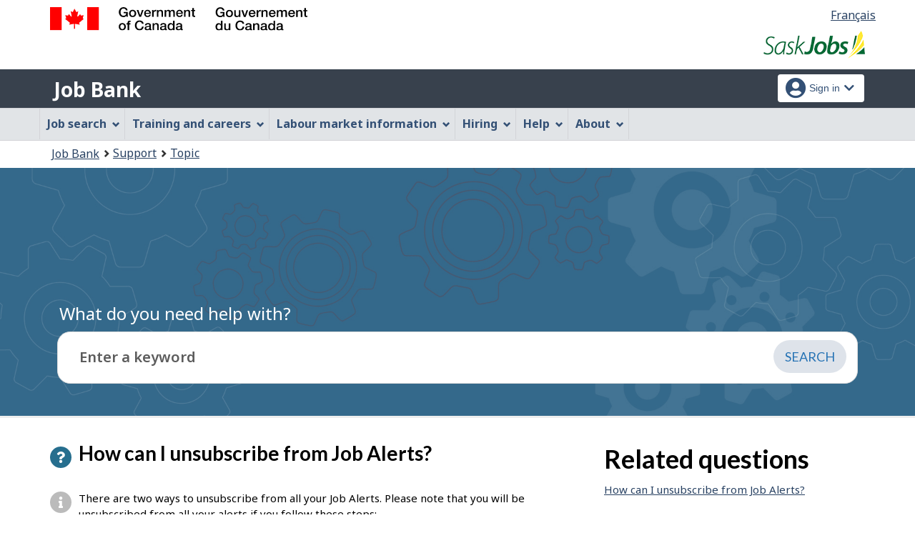

--- FILE ---
content_type: text/html;charset=UTF-8
request_url: https://sk.jobbank.gc.ca/support/question;jsessionid=6ACFC5734D5ABDD070859B6572942207.jobsearch75?qaid=22&tid=9
body_size: 13913
content:
<!DOCTYPE html>

<html class="no-js" lang="en" dir="ltr"><head id="j_id_4">
		<meta charset="utf-8" />

		<title>Question - Job Bank
		</title>
		<meta content="width=device-width,initial-scale=1" name="viewport" />
		
		<meta name="dcterms.language" content="eng" />
		<meta name="dcterms.creator" content="Employment and Social Development Canada" />
		<meta name="dcterms.service" content="ESDC-EDSC_JobBank-GuichetEmplois" />
		<meta name="dcterms.accessRights" content="2" /><meta name="dcterms.title" content="Question - Job Bank" />
			<meta property="og:title" content="Question - Job Bank" />
			<meta name="description" property="og:description" content="Default page description" />
		<meta property="og:url" content="http://sk.jobbank.gc.ca/support/question.xhtml" />
		<meta property="og:image" content="https://www.jobbank.gc.ca/themes-sat/assets/favicon-mobile.png" /><link type="text/css" rel="stylesheet" href="/jakarta.faces.resource/primeicons/primeicons.css.xhtml;jsessionid=C0DB8DBECAE2B66AADE62F5613C6D6AC.jobsearch75?ln=primefaces&amp;v=12.0.0" /><script type="text/javascript" src="/jakarta.faces.resource/jsf.js.xhtml;jsessionid=C0DB8DBECAE2B66AADE62F5613C6D6AC.jobsearch75?ln=jakarta.faces"></script><script type="text/javascript">if(window.PrimeFaces){PrimeFaces.settings.locale='en_CA';PrimeFaces.settings.viewId='/support/question.xhtml';PrimeFaces.settings.contextPath='';PrimeFaces.settings.cookiesSecure=false;}</script>
	
	
		<link href="/themes-sat/assets/favicon.ico" rel="icon" type="image/x-icon" />
		<link rel="stylesheet" href="/themes-sat/css/theme.min.css" />
		<link rel="stylesheet" href="/themes-sat/css/cdtsfixes.css" />
		<link rel="stylesheet" href="/themes-sat/css/apps.css" />
		
			
				<link href="/themes-jb/fontawesomepro/css/all.min.css" rel="stylesheet" />
				<link href="/themes-jb/fontawesomepro/css/v4-shims.min.css" rel="stylesheet" />
				<link rel="stylesheet" href="/themes-jb/js/css/jquery.timepicker.css" />
				<link rel="stylesheet" href="/themes-jb/css/theme-jb.css" />
				<link rel="stylesheet" href="/themes-jb/js/css/typeahead.css" />
			
			<noscript>
				<link rel="stylesheet" href="/themes-sat/css/noscript.min.css" />
				<link rel="stylesheet" href="/themes-sat/css/appsnoscript.css" />
			</noscript>
			
				<link rel="stylesheet" href="/themes-jb/css/project-jb-style.css" />
				<link rel="stylesheet" href="/themes-jb/css/project-style.css" />
				<link rel="stylesheet" href="/themes-jb/css/animate.css" />
				<link rel="stylesheet" href="/themes-jb/js/css/typeahead.css" /><!--[if lt IE 9]>
				<link rel="stylesheet" href="/themes-jb/css/project-style-ie8.css" /><![endif]-->
					<link rel="stylesheet" href="/invitation-manager/Overlay.css" />
			
			<script>
			//<![CDATA[
			dataLayer1 = [];

			(function(w,d,s,l,i){w[l]=w[l]||[];w[l].push({'gtm.start':
			new Date().getTime(),event:'gtm.js'});var f=d.getElementsByTagName(s)[0],
			j=d.createElement(s),dl=l!='dataLayer'?'&l='+l:'';j.async=true;j.src=
			'https://www.googletagmanager.com/gtm.js?id='+i+dl;f.parentNode.insertBefore(j,f);
			})(window,document,'script','dataLayer','GTM-W625MMN');
			//]]>
			</script>
				
				
				
				
				<script src="//assets.adobedtm.com/be5dfd287373/9b9cb7867b5b/launch-59d77766b86a.min.js"></script></head><body vocab="https://schema.org/" typeof="WebPage">
	
	<noscript><iframe src="https://www.googletagmanager.com/ns.html?id=GTM-W625MMN" height="0" width="0" style="display:none;visibility:hidden"></iframe></noscript>
	<nav aria-label="Skip Links">
		<ul id="wb-tphp">
			<li class="wb-slc"><a class="wb-sl" href="#wb-cont">Skip to main content</a></li>
			<li class="wb-slc visible-sm visible-md visible-lg"><a class="wb-sl" href="#wb-info">Skip to &quot;About this Web application&quot;</a></li>
		</ul>
	</nav>
		<header>
			<div id="wb-bnr" class="container">
				<div class="row">
						<section id="wb-lng" class="pull-right text-right">
							<h2 class="wb-inv">Language selection</h2>
							<ul class="list-inline mrgn-bttm-0">
								<li><a href="https://sk.guichetemplois.gc.ca/soutien/question?qaid=22&amp;tid=9" lang="fr">
									<span class="hidden-xs">Français</span>
									<abbr title="Français" class="visible-xs h3 mrgn-tp-sm mrgn-bttm-0 text-uppercase">fr</abbr>
								</a></li>
							</ul>
						</section>
					<div class="brand col-xs-9 col-sm-5 col-md-4" property="publisher" typeof="GovernmentOrganization">
						<img src="/themes-sat/assets/sig-blk-en.svg" alt="" property="logo" /><span class="wb-inv" property="name"> Government of Canada / <span lang="fr">Gouvernement du Canada</span></span>
						<meta property="areaServed" typeof="Country" content="Canada" />
						<link property="logo" href="/themes-sat/assets/wmms-blk.svg" />
					</div>

	<div class="brand prov-brand col-xs-7 col-sm-7 col-md-8"><a href="http://saskjobs.ca/" onclick="_gaq.push(['_trackEvent', 'ptBrandClick', 'JOBSEARCH', 'sk']); return true;" rel="external">
				<img class="img-responsive" alt="Saskjobs.ca" src="/fstream?provinceCode=sk&amp;lang=en&amp;key=ptbrand&amp;previewInd=false" /></a>
	</div>
					
					<section id="wb-srch" class="col-lg-offset-4 col-md-offset-4 col-sm-offset-2 col-xs-12 col-sm-5 col-md-4 visible-md visible-lg">
						<h2>Search</h2>
						<form action="#" method="post" name="cse-search-box" role="search" class="form-inline">
							<div class="form-group wb-srch-qry">
								<label for="wb-srch-q" class="wb-inv">Search website</label>
								<input id="wb-srch-q" class="wb-srch-q form-control" name="q" type="search" value="" size="34" maxlength="170" placeholder="Search" />
							</div>
							<div class="form-group submit">
								<button type="submit" id="wb-srch-sub" class="btn btn-primary btn-small" name="wb-srch-sub"><span class="glyphicon-search glyphicon"></span><span class="wb-inv">Search</span></button>
							</div>
						</form>
					</section>
				</div>
			</div>
			<div class="app-bar">
				<div class="container">
					<div class="row">
						<section class="col-xs-12 col-sm-7">
							<h2 class="wb-inv">Job Bank</h2>
									<a class="app-name" href="https://www.sk.jobbank.gc.ca/home">Job Bank</a>
						</section>
									<nav class="col-sm-5 hidden-xs hidden-print"><form id="j_id_22_4" name="j_id_22_4" method="post" action="/soutien/question;jsessionid=C0DB8DBECAE2B66AADE62F5613C6D6AC.jobsearch75" class="dept-nav" enctype="application/x-www-form-urlencoded">
											<h2 class="wb-inv">Account menu</h2>
											<ul class="app-list-account list-unstyled">
<li class="signon btn-group pull-right ">
		<button type="button" class="btn dropdown-toggle" data-toggle="dropdown" aria-haspopup="true" aria-expanded="false">
			<span class="title"><span class="in-icon fas fa-user-circle fa-lg" aria-hidden="true"></span> <span class="fullName">Sign in</span><span class="fa fa-chevron-down" aria-hidden="true"></span></span>
		</button>
	<ul class="dropdown-menu">
				<li><a href="https://www.sk.jobbank.gc.ca/login">Job seekers</a></li>
				<li><a href="https://sk-employer.jobbank.gc.ca/employer/dashboard">Employers</a></li>
	</ul>
</li>
											</ul><input type="hidden" name="j_id_22_4_SUBMIT" value="1" /><input type="hidden" name="jakarta.faces.ViewState" id="j_id__v_0:jakarta.faces.ViewState:1" value="stateless" autocomplete="off" /></form>
									</nav>
					</div>
				</div>
			</div>
			<div class="app-bar-mb container visible-xs-block hidden-print">
				<nav aria-labelledby="cdts-hiddenMenuAndSearch">
					<h2 class="wb-inv" id="cdts-hiddenMenuAndSearch">Menu and search</h2>
					<ul class="app-list-main list-unstyled">
						<li class="wb-mb-links" id="wb-glb-mn"><a href="#mb-pnl" aria-controls="mb-pnl" class="btn overlay-lnk" role="button">Menu</a><h2>Menu</h2></li>
						
					</ul>
					<div id="mb-pnl"></div>
					
				</nav>
						<nav aria-labelledby="cdts-accountMenu">
							<h2 class="wb-inv" id="cdts-accountMenu">Account menu</h2><form id="j_id_24_3" name="j_id_24_3" method="post" action="/soutien/question;jsessionid=C0DB8DBECAE2B66AADE62F5613C6D6AC.jobsearch75" class="dept-nav" enctype="application/x-www-form-urlencoded">
								<ul class="app-list-account list-unstyled">
<li class="signon btn-group pull-right ">
		<button type="button" class="btn dropdown-toggle" data-toggle="dropdown" aria-haspopup="true" aria-expanded="false">
			<span class="title"><span class="in-icon fas fa-user-circle fa-lg" aria-hidden="true"></span> <span class="fullName">Sign in</span><span class="fa fa-chevron-down" aria-hidden="true"></span></span>
		</button>
	<ul class="dropdown-menu">
				<li><a href="https://www.sk.jobbank.gc.ca/login">Job seekers</a></li>
				<li><a href="https://sk-employer.jobbank.gc.ca/employer/dashboard">Employers</a></li>
	</ul>
</li>
								</ul><input type="hidden" name="j_id_24_3_SUBMIT" value="1" /><input type="hidden" name="jakarta.faces.ViewState" id="j_id__v_0:jakarta.faces.ViewState:2" value="stateless" autocomplete="off" /></form>
						</nav>
			</div>
					<nav id="wb-sm" data-ajax-replace="/themes-sat/ajax/appmenu.xhtml?TF=false" data-trgt="mb-pnl" class="wb-menu visible-md visible-lg" typeof="SiteNavigationElement" aria-labelledby="appNavMenu">
						<div class="pnl-strt container nvbar">
							<h2 class="wb-inv" id="appNavMenu">Main navigation menu</h2>
							<div class="row">
								<ul class="list-inline menu cdts-background-initial" role="menubar">
									<li role="none"><a href="https://www.sk.jobbank.gc.ca/findajob" class="item">Job search</a></li>
									<li role="none"><a href="https://www.sk.jobbank.gc.ca/career-planning" class="item">Training and careers</a></li>
									<li role="none"><a href="https://www.sk.jobbank.gc.ca/trend-analysis" class="item">Labour market information</a></li>
									<li role="none"><a href="https://www.sk.jobbank.gc.ca/employers" class="item">Hiring</a></li>
									<li role="none"><a href="https://www.sk.jobbank.gc.ca/aboutus" class="item">Help</a></li>
									<li role="none"><a href="/helpsupport" class="item">About</a></li>
								</ul>
							</div>
						</div>
					</nav>
				<nav id="wb-bc" property="breadcrumb">
					<h2>You are here:</h2>
					<div class="container">
						<ol class="breadcrumb"><li><a href="https://www.sk.jobbank.gc.ca/" >Job Bank</a></li><li><a href="/helpsupport" >Support</a></li><li><a href="/support/topic" >Topic</a></li>
						</ol>
					</div>
				</nav>
		</header>
<div id="header-search">

</div>
				<div class="prm-flpr theme-min theme-dark theme-D-dark">
					<div class="container">
						<div class="row">
							<section class="hero-content-wrapper">
								<div class="hero-content-wrapper-inner">
									<div class="cover-container">
										<div class="inner cover">
		<div tabindex="0" property="name" id="wb-cont" class="topic-heading"><span class="directory">Support</span> What do you need help with?</div>
	
	<div class="search-bar-wrap search-input-content"><form id="supportSearch" name="supportSearch" method="post" action="/soutien/question;jsessionid=C0DB8DBECAE2B66AADE62F5613C6D6AC.jobsearch75" class="search-module" accept-charset="UTF-8" enctype="application/x-www-form-urlencoded">
			<label class="wb-inv" for="searchStringSupport">Enter a keyword
			</label>		
			<div class="input-wrapper input-single">
				<div class="input-group">
					<div id="questionTopic" class="col-md-12 ta-questionsanswers">
						<div class="input-field">
							<input name="searchstring" id="searchStringSupport" type="text" class="form-control input-lg" value="" placeholder="Enter a keyword" property="searchstring" maxlength="1000" />
							<input type="hidden" id="qaid" name="qaid" value="" />
							<input type="hidden" id="tid" name="tid" value="" />
							<input type="hidden" id="selectedQuestionText" name="selectedQuestionText" value="" disabled="disabled" />
							<input type="hidden" id="search-string" value="" name="search-string" />
							<span role="status" class="action-description-message wb-inv"></span>  
						</div>
					</div>
					<div class="input-group-btn clearfix"><input id="supportSearch:searchSubmit" name="supportSearch:searchSubmit" type="submit" value="Search" class="btn btn-primary btn-lg search-bar-btn" />
					</div>
				</div>
			</div><input type="hidden" name="supportSearch_SUBMIT" value="1" /><input type="hidden" name="jakarta.faces.ViewState" id="j_id__v_0:jakarta.faces.ViewState:3" value="stateless" autocomplete="off" /></form>
	</div>
	<div class="clearfix"></div>
										</div>
									</div>
								</div>
							</section>
						</div>
					</div>
				</div>
				<main role="main" property="mainContentOfPage" class="container">

				
				<div id="messageblock-content" tabindex="-1"><div id="messageblock" role="region" aria-live="polite"></div>
				</div>
				

				<div class="article-section">
					<div class="col-md-8">
						<div class="question">
							<h1 property="name" class="header">
								<span class="fa fa-question" aria-hidden="true"></span>How can I unsubscribe from Job Alerts?
							</h1>
						</div>
						<div class="answer" id="answerContent">
							<span class="fa fa-info" aria-hidden="true"></span><p>There are two ways to unsubscribe from all your Job Alerts. Please note that you will be unsubscribed from all your alerts if you follow these steps:</p>
<p> </p>
<p><strong>From your Job Alerts email</strong>:</p>
<ol>
<li>Click on the "Unsubscribe" button located at the bottom of the email.</li>
</ol>
<p> </p>
<p><strong>From your dashboard:</strong></p>
<ol>
<ol>
<li>Go to <a href="https://www.jobbank.gc.ca/login" target="_blank">Job Bank for Job Seekers</a>.</li>
<li>Enter the email address you used to subscribe to Job Alerts, and click on "Next".</li>
<li>Enter your password or the confirmation code sent to your email address, and click on "Sign in".</li>
<li>Click on the "Job Alerts" tab above the search bar.</li>
<li>Click on the button "Deactivate all" located at the bottom left of the page under "Cancel your subscription".</li>
</ol>
</ol>
<p> </p>
						</div>

						<div class="interact"><form id="answer-feedback" name="answer-feedback" method="post" action="/soutien/question;jsessionid=C0DB8DBECAE2B66AADE62F5613C6D6AC.jobsearch75" enctype="application/x-www-form-urlencoded">
								<div class="helpful col-md-8">
									<div id="clientFeedback" class="helpful">
										<p>Was this answer helpful?<a href="#" onclick="jsf.util.chain(this, event,'jsf.ajax.request(this,event,{onevent:function(data){if (data.status===\'success\'){setClientFeedbackAsCompleted();}},\'jakarta.faces.behavior.event\':\'click\'})'); return false;" id="answer-feedback:j_id_2y_2_e" name="answer-feedback:j_id_2y_2_e" class="hidden-print btn btn-link btn-xs btn-rem-command">
												<span class="fa fa-thumbs-up" aria-hidden="true"></span> Yes</a><a href="#" onclick="jsf.util.chain(this, event,'jsf.ajax.request(this,event,{onevent:function(data){if (data.status===\'success\'){displayFeedbackModal();}},\'jakarta.faces.behavior.event\':\'click\'})'); return false;" id="answer-feedback:j_id_2y_2_h" name="answer-feedback:j_id_2y_2_h" class="hidden-print btn btn-link btn-xs btn-rem-command">
												<span class="fa fa-thumbs-down" aria-hidden="true"></span> No</a>
										</p>
									</div>
									<div id="clientFeedbackCompleted" class="helpful col-md-12 hide" aria-live="assertive">
											<p class="thank-you-note well well-sm text-center">Thank you for your feedback.
											</p>
									</div>
	
								</div>

								<section id="answer-feedback-popup-modal" class="mfp-hide modal-dialog modal-content overlay-def">
									<header class="modal-header">
										<h2 class="modal-title">Please share your feedback.
										</h2>
									</header>
									<div class="modal-body">
										<div class="col-md-12 mrgn-bttm-md">

											<fieldset data-role="controlgroup" class="list-group">
												<legend class="required">Select one of the following options.</legend><label class="faqFeedbackReasonRadio" for="answer-feedback:faqFeedbackReasonRadio"><span id="answer-feedback:error-faqFeedbackReasonRadio"></span></label><div class="selectRadioOne" id="answer-feedback:faqFeedbackReasonRadio">		<div class="radio"><input id="answer-feedback:faqFeedbackReasonRadio:0" type="radio" name="answer-feedback:faqFeedbackReasonRadio" value="13" /><label for="answer-feedback:faqFeedbackReasonRadio:0"> I do not understand the answer</label></div>		<div class="radio"><input id="answer-feedback:faqFeedbackReasonRadio:1" type="radio" name="answer-feedback:faqFeedbackReasonRadio" value="14" /><label for="answer-feedback:faqFeedbackReasonRadio:1"> The answer does not resolve my problem</label></div>		<div class="radio"><input id="answer-feedback:faqFeedbackReasonRadio:2" type="radio" name="answer-feedback:faqFeedbackReasonRadio" value="15" /><label for="answer-feedback:faqFeedbackReasonRadio:2"> There is not enough information</label></div>		<div class="radio"><input id="answer-feedback:faqFeedbackReasonRadio:3" type="radio" name="answer-feedback:faqFeedbackReasonRadio" value="16" /><label for="answer-feedback:faqFeedbackReasonRadio:3"> There is too much information</label></div>		<div class="radio"><input id="answer-feedback:faqFeedbackReasonRadio:4" type="radio" name="answer-feedback:faqFeedbackReasonRadio" value="17" /><label for="answer-feedback:faqFeedbackReasonRadio:4"> The information provided does not answer the question</label></div>		<div class="radio"><input id="answer-feedback:faqFeedbackReasonRadio:5" type="radio" name="answer-feedback:faqFeedbackReasonRadio" value="18" /><label for="answer-feedback:faqFeedbackReasonRadio:5"> I do not like the answer</label></div>		<div class="radio"><input id="answer-feedback:faqFeedbackReasonRadio:6" type="radio" name="answer-feedback:faqFeedbackReasonRadio" value="19" /><label for="answer-feedback:faqFeedbackReasonRadio:6"> There is a typo or a broken link in the answer</label></div></div>									
											</fieldset>


										</div>
										<div class="clearfix"></div>
										<div class="col-md-12"><input id="answer-feedback:btn-feedback-two" name="answer-feedback:btn-feedback-two" type="submit" value="Submit" class="btn btn-primary" />																			
											
											<button type="button" class="btn btn-default popup-modal-dismiss pull-right" onclick="cancelFeedbackModel();">Cancel</button>
										</div>
										<div class="clearfix"></div>
									</div>
								</section><input type="hidden" name="answer-feedback_SUBMIT" value="1" /><input type="hidden" name="jakarta.faces.ViewState" id="j_id__v_0:jakarta.faces.ViewState:4" value="stateless" autocomplete="off" /></form>
							<div class="clearfix"></div>

							<div class="contactus col-md-6 ">
								<p>
									<span class="fa fa-angle-right" aria-hidden="true"></span><a href="/support/contactform;jsessionid=C0DB8DBECAE2B66AADE62F5613C6D6AC.jobsearch75?mtid=2">
									Still need help? Contact us
								</a>
								</p>
							</div>
						</div>
					</div>

					<div class="col-md-4">
						<div class="question">
							<h2>Related questions</h2>
						</div>
						<div class="clearfix"></div>
						<div class="answer">
							<ul class="fa-ul">
									<li><a href="/support/question;jsessionid=C0DB8DBECAE2B66AADE62F5613C6D6AC.jobsearch75?qaid=22&amp;tid=9" id="j_id_2y_2_12:0:j_id_2y_2_14">How can I unsubscribe from Job Alerts?</a></li>
									<li><a href="/support/question;jsessionid=C0DB8DBECAE2B66AADE62F5613C6D6AC.jobsearch75?qaid=23&amp;tid=9" id="j_id_2y_2_12:1:j_id_2y_2_14">I’m not receiving a lot of job alerts. What can I do?</a></li>
									<li><a href="/support/question;jsessionid=C0DB8DBECAE2B66AADE62F5613C6D6AC.jobsearch75?qaid=24&amp;tid=9" id="j_id_2y_2_12:2:j_id_2y_2_14">What is the difference between Job Alerts and Job Match?</a></li>
									<li><a href="/support/question;jsessionid=C0DB8DBECAE2B66AADE62F5613C6D6AC.jobsearch75?qaid=19&amp;tid=9" id="j_id_2y_2_12:3:j_id_2y_2_14">What is Job Alerts?</a></li>
									<li><a href="/support/question;jsessionid=C0DB8DBECAE2B66AADE62F5613C6D6AC.jobsearch75?qaid=113&amp;tid=9" id="j_id_2y_2_12:4:j_id_2y_2_14">Why have I been subscribed to Job Alerts by Job Bank?</a></li>
									<li><a href="/support/question;jsessionid=C0DB8DBECAE2B66AADE62F5613C6D6AC.jobsearch75?qaid=21&amp;tid=9" id="j_id_2y_2_12:5:j_id_2y_2_14">How can I modify my job alerts?</a></li>
									<li><a href="/support/question;jsessionid=C0DB8DBECAE2B66AADE62F5613C6D6AC.jobsearch75?qaid=153&amp;tid=9" id="j_id_2y_2_12:6:j_id_2y_2_14">How can I deactivate a job alert?</a></li>
									<li><a href="/support/question;jsessionid=C0DB8DBECAE2B66AADE62F5613C6D6AC.jobsearch75?qaid=154&amp;tid=9" id="j_id_2y_2_12:7:j_id_2y_2_14">How can I delete a job alert?</a></li>
									<li><a href="/support/question;jsessionid=C0DB8DBECAE2B66AADE62F5613C6D6AC.jobsearch75?qaid=20&amp;tid=9" id="j_id_2y_2_12:8:j_id_2y_2_14">How can I subscribe to Job Alerts?</a></li>
							</ul>

						</div>
					</div>

				</div>
					
					<div class="container pagedetails">
						<h2 class="wb-inv">Page details</h2>
						<div class="row">
							<div class="col-sm-6 col-lg-4 mrgn-tp-sm hidden">
								<a href="https://www.canada.ca/en/report-problem.html" class="btn btn-default btn-block">Report a problem or mistake on this page</a>
							</div>
							<div class="col-sm-3 mrgn-tp-sm pull-right hidden">
								<div class="wb-share" data-wb-share="{&quot;lnkClass&quot;: &quot;btn btn-default btn-block&quot;}"></div>
							</div>
						</div>
						<dl id="wb-dtmd">
							<dt>Date modified: </dt>
							<dd><time property="dateModified">2025-11-30</time></dd>
						</dl>
					</div>
				</main>
		

		<footer id="wb-info">
			
			<div class="gc-contextual">
				<div class="container">
					<nav>
						<h2 class="wb-inv">Related links</h2>
						<ul class="list-col-xs-1 list-col-sm-2 list-col-md-3">
									<li><a href="https://www.sk.jobbank.gc.ca/helpsupport">Job Bank Support</a></li>
									<li><a href="https://www.sk.jobbank.gc.ca/aboutus">About us</a></li>
									<li><a href="https://www.sk.jobbank.gc.ca/network">Our network</a></li>
									<li><a href="https://www.sk.jobbank.gc.ca/termsofuseseeker">Terms of use - Job seekers</a></li>
									<li><a href="https://www.sk.jobbank.gc.ca/termsofuseemployer">Terms of use - Employers</a></li>
						</ul>
					</nav>
				</div>
			</div>
			<div class="gc-sub-footer">
				<div class="container d-flex align-items-center">
					<nav aria-labelledby="aboutWebApp">
						<h3 class="wb-inv" id="aboutWebApp">Government of Canada Corporate</h3>
						<ul>
							<li><a href="https://www.canada.ca/en/transparency/terms.html" target="_blank" rel="noopener">Terms and conditions<span class="wb-inv"> This link will open in a new window</span></a></li>
							<li><a href="https://www.canada.ca/en/transparency/privacy.html" target="_blank" rel="noopener">Privacy<span class="wb-inv"> This link will open in a new window</span></a></li>
						</ul>
					</nav>
					<div class="col-xs-6 visible-sm visible-xs tofpg">
						<a href="#wb-cont">Top of Page <span class="glyphicon glyphicon-chevron-up"></span></a>
					</div>
					<div class="wtrmrk align-self-end">
						<img src="/themes-sat/assets/wmms-blk.svg" alt="Symbol of the Government of Canada" />
						<meta property="areaServed" typeOf="Country" content="Canada" />
						<link property="logo" href="/themes-sat/assets/wmms-blk.svg" />
					</div>
				</div>
			</div>
		</footer>

		<script src="/themes-sat/js/jquery/2.2.4/jquery.min.js"></script>
		<script src="/themes-sat/js/wet-boew.min.js"></script>
		<script src="/themes-sat/js/theme.min.js"></script>
		<script src="/themes-jb/js/settings/site-settings-gtie8.js"></script>
		
				<script src="/themes-sat/js/cdtscustom.js"></script>
			
				<script src="/themes-jb/js/third-party/jquery.timepicker.min.js"></script>
				<script src="/themes-jb/js/third-party/jquery.capslockstate.js"></script>
				<script src="/themes-jb/js/third-party/typeahead.bundle.min.js"></script>
	<script type="text/javascript">
	//<![CDATA[
    //Dropdown function
	dropdownToggle = function() {
		$('button.dropdown-toggle, a.signInUserAccount').removeClass('disabled');
		$(document).on('click', 'button.dropdown-toggle', function(e) {
		    $('button.dropdown-toggle').not(this).each( function(e) {
				$(this).parent('.btn-group').removeClass('open');
			});
			if ($(this).parent().is('.btn-group')) {
				//console.log('OPEN dropdown');
			    $(this).attr('aria-expanded', function (i, attr) {
				    return attr == 'true' ? 'false' : 'true'
				});
				$(this).parent('.btn-group').toggleClass('open');
				if ($(this).hasClass('btn-func-filter')) {
				    if ($(this).parent('.filter-group').hasClass('open')) {
						$('.dropdown-menu, .dropdown-group').parent('.btn-group').find('.btn-func-filter').children('.fa-icon').removeClass('fa-chevron-up').addClass('fa-chevron-down');
						$(this).find('.fa-icon').toggleClass('fa-chevron-down fa-chevron-up');
					} else {
					    $(this).find('.fa-icon').toggleClass('fa-chevron-up fa-chevron-down');
					    $('.dropdown-menu, .dropdown-group').parent('.btn-group').find('.btn-func-filter').children('.fa-icon').removeClass('fa-chevron-up').addClass('fa-chevron-down');
					}
				}
			}		
			return false;
		});
	}
	//Initiate Dropdown once document has been loaded
	dropdownToggle();
	
	//Remove Dropdown function
	removeDropdownToggle = function(e) {
	    $(document).on('click', function(e) {
			var dropdownToggle = $('.dropdown-menu, .dropdown-group').parent('.btn-group, .filter-group');
			/* if (!$(this).parent().is('.btn-group')) {
			    console.log('click outside');
			    $('button.dropdown-toggle').attr('aria-expanded','false');
				$(dropdownToggle).removeClass('open');
				if ($(dropdownToggle)) {
					$(dropdownToggle).find('.btn-func-filter').children('.fa-icon').removeClass('fa-chevron-up').addClass('fa-chevron-down');
				}
			} */
			var $trigger = $(".dropdown-toggle, .dropdown-menu");
	        if($trigger !== e.target && !$trigger.has(e.target).length){
	            //console.log('REMOVE dropdown outside');
	            $(dropdownToggle).removeClass('open');
				if ($(dropdownToggle)) {
					$(dropdownToggle).find('.btn-func-filter').children('.fa-icon').removeClass('fa-chevron-up').addClass('fa-chevron-down');
				}
	        }
		});
	    escRemoveDropdownToggle();
	}

	hideDropdownToggle = function() {
		$('ul.dropdown-menu li a').on('focus focusin', function() {
			var $signonbutton = $(this).parents('li.btn-group');
			$signonbutton.addClass("open");
			$signonbutton.find('button.dropdown-toggle').attr('aria-expanded','true');
		}).on('focusout', function() {
			var $signonbutton = $(this).parents('li.btn-group');
			var $parent = $(this).parents('ul.dropdown-menu');
			setTimeout(function() {
				if (!$.contains($parent[0], document.activeElement)) {
					$signonbutton.removeClass("open");
					$signonbutton.find('button.dropdown-toggle').attr('aria-expanded','false');
				}
		    }, 0);
			//console.log('HIDE dropdown');
		});
		escRemoveDropdownToggle();
	}
	
	escRemoveDropdownToggle = function(e) {
	    $(document).on('keydown', 'button.dropdown-toggle', function(e) {
			// Escape key
			if(event.which == 27) {
				//console.log('ESCAPE KEY from main button');
			    var dropdownToggle = $('.dropdown-menu, .dropdown-group').parent('.btn-group, .filter-group');
				/* if (!$(this).parent().is('.btn-group')) {
				    console.log('click outside');
				    $('button.dropdown-toggle').attr('aria-expanded','false');
					$(dropdownToggle).removeClass('open');
					if ($(dropdownToggle)) {
						$(dropdownToggle).find('.btn-func-filter').children('.fa-icon').removeClass('fa-chevron-up').addClass('fa-chevron-down');
					}
				} */
				var $trigger = $(".dropdown-toggle, .dropdown-menu");
		        if($trigger !== e.target && !$trigger.has(e.target).length){
		            //console.log('REMOVE dropdown outside');
		            $(dropdownToggle).removeClass('open');
					if ($(dropdownToggle)) {
						$(dropdownToggle).find('.btn-func-filter').children('.fa-icon').removeClass('fa-chevron-up').addClass('fa-chevron-down');
					}
		        }
			 	event.preventDefault();
			}
		});
	    $(document).on('keydown', '.dropdown-menu input, .dropdown-menu h3, .dropdown-menu .list-group, .dropdown-menu button, .dropdown-menu a', function(e) {
		// Escape key
		if(event.which == 27) {
		    var dropdownToggle = $('.dropdown-menu, .dropdown-group').parent('.btn-group, .filter-group');
		    var $trigger = $("input[type=checkbox]");
	        if($trigger !== e.target && !$trigger.has(e.target).length){
	            $(dropdownToggle).removeClass('open');
				if ($(dropdownToggle)) {
				    $(dropdownToggle).find('.btn-func-filter').children('.fa-icon').removeClass('fa-chevron-up').addClass('fa-chevron-down');
				    $(this).parents('.dropdown-menu').prev('.dropdown-toggle').focus();
				}
	        }
		 	event.preventDefault();
		}
	});
	}
	//Initiate Remove Dropdown once document has been loaded
	removeDropdownToggle();
	hideDropdownToggle();
	$(document).ready(function(){
		//$('.jbservices').removeClass('disabled');
		
		//Form required field input label indicators and disclaimer
		formRequired = function() {
			
			var formRequiredAsteriskClass = 'formRequiredAsterisk';
			var formRequiredAsteriskGroup = $("form."+formRequiredAsteriskClass);
			var asteriskSymbol = '<span class="symbol-required">*</span>'
			var asteriskDisclaimer = '<div class="col-md-12 row"><p class="tip-required"><span class="fa fa-info-circle fa-lg"></span>&nbsp;Any fields marked with an asterisk (<span>*</span>) are required.</p></div><div class="clearfix"></div>'
			
			var formRequiredWordClass = 'formRequiredWord';
			var formRequiredWordGroup = $("form."+formRequiredWordClass);
			var requiredWord = "<span class='req'>(required)</span>";
			
			//### Insert asterisk symbol
			if ($(formRequiredAsteriskGroup)) {
				//Label
				$(formRequiredAsteriskGroup).find('label.required').each(function() {
					//There is symbol
					if ($(this).children('.symbol-required').length > 0) {
					//No symbol
					} else {
						$(this).prepend(asteriskSymbol);
					}
				});
				//Legend
				$(formRequiredAsteriskGroup).find('legend.required').each(function() {
					//There is symbol
					if ($(this).children('.symbol-required').length > 0) {
					//No symbol
					} else {
						$(this).prepend(asteriskSymbol);
					}
				});
				//H1
				$(formRequiredAsteriskGroup).find('h1.required').each(function() {
					//There is symbol
					if ($(this).children('.symbol-required').length > 0) {
					//No symbol
					} else {
						$(this).prepend(asteriskSymbol);
					}
				});
				//H2
				$(formRequiredAsteriskGroup).find('h2.required').each(function() {
					//There is symbol
					if ($(this).children('.symbol-required').length > 0) {
					//No symbol
					} else {
						$(this).prepend(asteriskSymbol);
					}
				});
				//H3
				$(formRequiredAsteriskGroup).find('h3.required').each(function() {
					//There is symbol
					if ($(this).children('.symbol-required').length > 0) {
					//No symbol
					} else {
						$(this).prepend(asteriskSymbol);
					}
				});
				
				//Insert asterisk disclaimer
				if ($(formRequiredAsteriskGroup).find('.module-stepbar').length !== 0) {
					if (!$('p.tip-required:visible').length) {
						//console.log('no tip so add tip!');
						$(formRequiredAsteriskGroup).find('.module-stepbar').after(asteriskDisclaimer);
					}
				} else {
					$(formRequiredAsteriskGroup).prepend(asteriskDisclaimer);
				}
			}
			
			//### Insert word required
			if ($(formRequiredWordGroup)) {
				//Label
				$(formRequiredWordGroup).find('label.required').each(function() {
					//There is word required
					if ($(this).children('.req').length > 0) {
					//No word required
					} else {
						$(this).append(requiredWord);
					}
				});
				//Legend
				$(formRequiredWordGroup).find('legend.required').each(function() {
					//There is word required
					if ($(this).children('.req').length > 0) {
					//No word required
					} else {
						$(this).append(requiredWord);
					}
				});
				//H1
				$(formRequiredWordGroup).find('h1.required').each(function() {
					//There is word required
					if ($(this).children('.req').length > 0) {
					//No word required
					} else {
						$(this).append(requiredWord);
					}
				});
				//H2
				$(formRequiredWordGroup).find('h2.required').each(function() {
					//There is word required
					if ($(this).children('.req').length > 0) {
					//No word required
					} else {
						$(this).append(requiredWord);
					}
				});
				//H3
				$(formRequiredWordGroup).find('h3.required').each(function() {
					//There is word required
					if ($(this).children('.req').length > 0) {
					//No word required
					} else {
						$(this).append(requiredWord);
					}
				});
			}
		}
		formRequired();
		
	});
	$(document).on("wb-ready.wb", function(event) {
		//Initiate script after WET Plugins are done loading...
		var formErrorValidation = false;
		var formErrorValidationGuest = true;
		var runFormErrorValidation = false
		if (localStorage.getItem('signInPopUp') === 'true') {
			var signInPopUp = true;
		}
		//console.log('Error?'+formErrorValidation+'  Dashboard page? '+runFormErrorValidation);
		//console.log('Alert: '+formErrorValidationGuest);
		if (signInPopUp && formErrorValidation && !runFormErrorValidation && formErrorValidationGuest || signInPopUp && formErrorValidation && runFormErrorValidation && formErrorValidationGuest) {
			//console.log('Open Standard/Plus login popup!');
			openSignInUserAccount();
		} else if (!formErrorValidationGuest) {
			//console.log('Open Guest login popup!');
			openSignInGuestUserAccount();
		} else if (!formErrorValidation) {
			//console.log('No error validation!');
			localStorage.removeItem('signInPopUp');	
		} else {
			//console.log('Not opened login popup');
		}
		function openSignInUserAccount() {
			//console.log('opensigninuseraccoun');
			$.magnificPopup.open({
				prependTo: '#loginForm',
			    items: [
					{
						src: '#user-signin',
						type: 'inline',
					}
				],
				callbacks: {
				    open: function() {
				    
				    },
				    close: function() {
				    	//console.log('Close sign in popup!');
				    	localStorage.removeItem('signInPopUp');	
				    }
				  }
			});
			if (signInPopUp && !formErrorValidation) {
				localStorage.removeItem('signInPopUp');	
			}
		}
		function openSignInGuestUserAccount() {
			$.magnificPopup.open({
				prependTo: '#loginModalFormViewJobAlerts',
			    items: [
					{
						src: '#guestmode-signin-view',
						type: 'inline',
					}
				],
			});
		}
		
		//$(document).on("wb-ready.wb", function() {
		$(document).on('click', '.signInRegisterJobAlerts', function(e) {
			//Event for actual link action
			e.preventDefault();
			//Run WET plugin
			$.magnificPopup.open({
				prependTo: '#loginModalFormRegisterJobAlerts',
				//modal: true,
			    items: [
					{
						src: '#guestmode-signin-register',
						type: 'inline',
					}
				],
				//closeBtnInside: true
			});
		});

		$(document).on('click', '.signInViewJobAlerts', function(e) {
			//Event for actual link action
			e.preventDefault();
			//Run WET plugin
			$.magnificPopup.open({
				prependTo: '#loginModalFormViewJobAlerts',
				//modal: true,
			    items: [
					{
						src: '#guestmode-signin-view',
						type: 'inline',
					}
				],
				//closeBtnInside: true
			});
		});
		$(document).on('click', '.signInUserAccount', function(e) {
			var title = $(this).find('.title').text();
			//console.log(title);
			$('#loginForm').find('.modal-title').text(title);
			//Event for actual link action
			e.preventDefault();
			//Run WET plugin
			$.magnificPopup.open({
				prependTo: '#loginForm',
				//modal: true,
			    items: [
					{
						src: '#user-signin',
						type: 'inline',
					}
				],
				callbacks: {
				    open: function() {
				    
				    },
				    close: function() {
				    	//console.log('Close sign in popup!');
				    	localStorage.removeItem('signInPopUp');	
				    }
				  }
				//closeBtnInside: true
			});
			$('#submitUserSignInPopUp').click( function() {
				//console.log('signInPopUp');
				localStorage.setItem('signInPopUp', 'true');
			});
		});
		
		$('#submitUserSignIn').click( function() {
			//console.log('signIn normal');
			localStorage.removeItem('signInPopUp');
		});
	});
	//]]>
	</script>
				<script src="/themes-jb/js/settings/site-settings-all.js"></script>
		<script>
		//<![CDATA[
			
			var _gaq = _gaq || [];
			var lang = 'en';
			
			if (lang === 'en') {
				domain = 'jobbank.gc.ca';
			}
			if (lang === 'fr') {
				domain = 'guichetemplois.gc.ca';
			}
			
			//jobbank account tracking
			_gaq.push(['_setAccount', 'UA-10101722-1']);
			_gaq.push(['_setAllowLinker', true]);
			_gaq.push(['_setDomainName', domain]);
			_gaq.push(['_gat._anonymizeIp']);
			_gaq.push(['_trackPageview']);
				  	 
			(function() {
			  var ga = document.createElement('script'); ga.type = 'text/javascript'; ga.async = true;
			  //ga.src = ('https:' == document.location.protocol ? 'https://ssl' : 'http://www') + '.google-analytics.com/u/ga_debug.js';
			  ga.src = ('https:' == document.location.protocol ? 'https://ssl' : 'http://www') + '.google-analytics.com/ga.js';
			  var s = document.getElementsByTagName('script')[0]; s.parentNode.insertBefore(ga, s);
			})();
			
			//GA for Mega Menu
			$(document).on('click', '#wb-sm ul li.active.sm-open > ul.open > li > a', function(event) {
				var tablabel = $(this).parents('ul.open').prev().text();
				var itemlabel = $(this).text();
				//alert('Clicked on '+tablabel+' Mega Menu - '+itemlabel);
				_gaq.push(['_trackEvent', 'MegaMenu', 'action: click', 'label: '+itemlabel]);				
			});
			// Device detection for Google Analytics Smart Banner
			if ($("meta[name='smartbanner:page']").length) {
				var iOS = /iPad|iPhone|iPod/.test(navigator.userAgent) && !window.MSStream;
				var Android = /Android/i.test(window.navigator.userAgent) && !window.MSStream;
				var pageName = $("meta[name='smartbanner:page']").attr("content");  
				
				if (iOS) {
					platform = 'iOS';
				} else if (Android) {
					platform = 'Android';
				}
				
				var onLoadHandlerForConflictTesting = function() {
					$('.js_smartbanner__exit').on('click', function() {
						//console.log('SmartBannerClose '+pageName+' '+platform);
						_gaq.push(['_trackEvent', 'SmartBannerClose', pageName, platform]);
					});
					$('.smartbanner__button').on('click', function() {
						//console.log('SmartBannerClick '+pageName+' '+platform);
						_gaq.push(['_trackEvent', 'SmartBannerClick', pageName, platform]);
					});
					if ($('.js_smartbanner').length) {
						//console.log('SmartBannerView '+pageName+' '+platform);
						_gaq.push(['_trackEvent', 'SmartBannerView', pageName, platform]);
					}
			    };
			    window.onload = onLoadHandlerForConflictTesting;
			}
			
		//]]> 
		</script>
		
	<script type="text/javascript">
	//console.log('Google Analytics code');
		var TFWMode;
		
		// Google Analytics - Job Search
		//<![CDATA[
			
			var sourcePage;
			function checkThisPage() {
				if (false) {
					//console.log('This is homePage'); 
					sourcePage = 'homePage';
				} else if (false) {
					//console.log('This is findAJobLandingPage');
					sourcePage = 'findAJobLandingPage';
				} else if (false) {
					//console.log('This is searchResultsPage');
					sourcePage = 'searchResultsPage';
				} else if (false) {
					//console.log('This is jobPostingPage');
					sourcePage = 'jobPostingPage';
				} else if (false) {
					//console.log('This is dashboardPage');
					sourcePage = 'dashboardPage';
				} else if (false) {
					//console.log('This is alertsPages');
					sourcePage = 'alertsPages';
				} else if (false) {
					//console.log('This is matchPages');
					sourcePage = 'matchPages';
				} else if (false) {
					//console.log('This is favouritesPages');
					sourcePage = 'favouritesPages';
				} else if (false) {
					//console.log('This is browsePages');
					sourcePage = 'browsePages';
				}  else if (false) {
					//console.log('This is youthHomePage');
					sourcePage = 'youthHomePage';
				} else if (false) {
					//console.log('This is TFWHomePage');
					sourcePage = 'TFWHomePage';
				} else {
					sourcePage = '/support/question.xhtml';
				}
			}
			checkThisPage();
			$('form.search-module').submit(function(){
				//alert('GA '+sourcePage);
				var searchString = $("#searchString").val();
			    var locationString = $("#locationstring").val();
			    if ($("input[name=fsrc]").val() == "21") {
			    	var fsrc21 = true;
			    	//alert('CSJ fsrc 21');
			    }
			    if ($("input[name=fsrc]").val() == "32") {
			    	var fsrc32 = true;
			    	//alert('TFW fsrc 32');
			    }
				if (_gaq != undefined) {
					if ((!fsrc21 && !fsrc32)) {
						//alert('General GA - Job Search Mode');
						if (searchString.length && locationString.length) {
							//alert('searchString: '+searchString+ ' and locationString: '+locationString+'\nSource page: '+sourcePage);
							_gaq.push(['_trackEvent', 'jobSearchTitle', 'source : '+sourcePage, searchString]);
							_gaq.push(['_trackEvent', 'jobSearchLocation', 'source : '+sourcePage, locationString]);
							_gaq.push(['_trackEvent', 'jobSearch', 'source : '+sourcePage, searchString+' '+locationString]);
						}
						if (searchString.length && !locationString.length) {
							//alert('searchString: '+searchString+'\nSource page: '+sourcePage);
							_gaq.push(['_trackEvent', 'jobSearchTitle', 'source : '+sourcePage, searchString]);
							_gaq.push(['_trackEvent', 'jobSearch', 'source : '+sourcePage, searchString]);
						}
						if (!searchString.length && locationString.length) {
							//alert('locationString: '+locationString+'\nSource page: '+sourcePage);
							_gaq.push(['_trackEvent', 'jobSearchLocation', 'source : '+sourcePage, locationString]);
							_gaq.push(['_trackEvent', 'jobSearch', 'source : '+sourcePage, locationString]);
						}
						if (!searchString.length && !locationString.length) {
							//alert('No search!'+'\nSource page: '+sourcePage);
							_gaq.push(['_trackEvent', 'jobSearchTitle', 'source : '+sourcePage, '']);
							_gaq.push(['_trackEvent', 'jobSearchLocation', 'source : '+sourcePage, '']);
							_gaq.push(['_trackEvent', 'jobSearch', 'source : '+sourcePage, '']);
						}
					} else {
						//alert('GA else search');
						if (fsrc21) {
							//alert('General GA - CSJ Mode!');
							if (searchString.length && !locationString.length) {
						       _gaq.push(['_trackEvent', 'CSJjobSearchTitle', 'source : '+sourcePage, searchString]);
						       _gaq.push(['_trackEvent', 'CSJjobSearchLocation', 'source : '+sourcePage, locationString]);
						       _gaq.push(['_trackEvent', 'CSJjobSearch', 'source : '+sourcePage, searchString+' '+locationString]);
						       //alert('GAQ title: '+searchString+'\nSource page: '+sourcePage);
							}
							if (locationString.length && !searchString.length) {
						       _gaq.push(['_trackEvent', 'CSJjobSearchTitle', 'source : '+sourcePage, searchString]);
						       _gaq.push(['_trackEvent', 'CSJjobSearchLocation', 'source : '+sourcePage, locationString]);
						       _gaq.push(['_trackEvent', 'CSJjobSearch', 'source : '+sourcePage, searchString+' '+locationString]);
						      //alert('GAQ location: '+locationString+'\nSource page: '+sourcePage);
							}
							if (searchString.length && locationString.length) {
						       _gaq.push(['_trackEvent', 'CSJjobSearchTitle', 'source : '+sourcePage, searchString]);
						       _gaq.push(['_trackEvent', 'CSJjobSearchLocation', 'source : '+sourcePage, locationString]);
						       _gaq.push(['_trackEvent', 'CSJjobSearch', 'source : '+sourcePage, searchString+' '+locationString]);
						       //alert('GAQ title: '+searchString+'\nGAQ location: '+locationString+'\nSource page: '+sourcePage);
							}
							if (!searchString.length && !locationString.length) {
						       _gaq.push(['_trackEvent', 'CSJjobSearchTitle', 'source : '+sourcePage, searchString]);
						       _gaq.push(['_trackEvent', 'CSJjobSearchLocation', 'source : '+sourcePage, locationString]);
						       _gaq.push(['_trackEvent', 'CSJjobSearch', 'source : '+sourcePage, searchString+' '+locationString]);
						       //alert('BOTH EMPTY!'+'\nGAQ title: '+searchString+'\nGAQ location: '+locationString+'\nSource page: '+sourcePage);
							}
						}
						if (fsrc32) {
							//alert('General GA - TFW Mode!');
							if (searchString.length && !locationString.length) {
						       _gaq.push(['_trackEvent', 'TFWjobSearchTitle', 'source : '+sourcePage, searchString]);
						       _gaq.push(['_trackEvent', 'TFWjobSearchLocation', 'source : '+sourcePage, locationString]);
						       _gaq.push(['_trackEvent', 'TFWjobSearch', 'source : '+sourcePage, searchString+' '+locationString]);
						       //alert('TFW GAQ title: '+searchString+'\nSource page: '+sourcePage);
							}
							if (locationString.length && !searchString.length) {
						       _gaq.push(['_trackEvent', 'TFWjobSearchTitle', 'source : '+sourcePage, searchString]);
						       _gaq.push(['_trackEvent', 'TFWjobSearchLocation', 'source : '+sourcePage, locationString]);
						       _gaq.push(['_trackEvent', 'TFWjobSearch', 'source : '+sourcePage, searchString+' '+locationString]);
						       //alert('TFW GAQ location: '+locationString+'\nSource page: '+sourcePage);
							}
							if (searchString.length && locationString.length) {
						       _gaq.push(['_trackEvent', 'TFWjobSearchTitle', 'source : '+sourcePage, searchString]);
						       _gaq.push(['_trackEvent', 'TFWjobSearchLocation', 'source : '+sourcePage, locationString]);
						       _gaq.push(['_trackEvent', 'TFWjobSearch', 'source : '+sourcePage, searchString+' '+locationString]);
						       //alert('TFW GAQ title: '+searchString+'\nTFW GAQ location: '+locationString+'\nSource page: '+sourcePage);
							}
							if (!searchString.length && !locationString.length) {
						       _gaq.push(['_trackEvent', 'TFWjobSearchTitle', 'source : '+sourcePage, searchString]);
						       _gaq.push(['_trackEvent', 'TFWjobSearchLocation', 'source : '+sourcePage, locationString]);
						       _gaq.push(['_trackEvent', 'TFWjobSearch', 'source : '+sourcePage, searchString+' '+locationString]);
						       //alert('TFW BOTH EMPTY!'+'\nTFW GAQ title: '+searchString+'\nTFW GAQ location: '+locationString+'\nSource page: '+sourcePage);
							}
						}
					}
				}
		    });
		//]]>
	
	</script>
				<script type="text/javascript" src="/themes-sat/js/deps/jquery.validate.min.js"></script>
				<script type="text/javascript" src="/themes-sat/js/deps/additional-methods.min.js"></script>
				<script type="text/javascript" src="/themes-jb/js/settings/custom-validation-methods.js"></script>
				
				<script type="text/javascript">
					//<![CDATA[

					// Feedback survey
					function displayFeedbackModal() {
						$.magnificPopup.open({
							prependTo : '#answer-feedback',
							modal : true,
							items : [ {
								src : '#answer-feedback-popup-modal',
								type : 'inline',
							} ],
						});
						setTimeout(function() {
							$("#answer-feedback\\:input-comment").focus();
						}, 1000);
					}
					
					function setClientFeedbackAsCompleted() {
						$.magnificPopup.close();
						$("#clientFeedback").hide();
						$("#clientFeedbackCompleted").removeClass("hide");
						$('#clientFeedbackCompleted .thank-you-note')
							.addClass('animated pulse')
							.one('webkitAnimationEnd mozAnimationEnd MSAnimationEnd oanimationend animationend',
								function() {$(this).removeClass('animated pulse');});
						
					}
					
					function cancelFeedbackModel() {
						$.magnificPopup.close();
					}
					
					
					// Using h1 text value for page title
					$(document).ready(function() {
						var urlQAID= GetURLParameter('qaid');
						var urlTID= GetURLParameter('tid');
						function GetURLParameter(sParam) {
							var sPageURL = window.location.search.substring(1);
							var sURLVariables = sPageURL.split('&');
							for (var i = 0; i < sURLVariables.length; i++) {
								var sParameterName = sURLVariables[i].split('=');
								if (sParameterName[0] == sParam) {
									return sParameterName[1];
								}
							}
						}
						var pageTitle = "How can I unsubscribe from Job Alerts?";
						//var adobeDataLayer = adobeDataLayer || [];
						//if (adobeDataLayer != undefined) {
							//console.log('AA page load: qaid='+urlQAID+'&tid='+urlTID);
						  	adobeDataLayer.push({
								"event": "customTracking",
								"link": {
									"customCall": "ESDC-EDSC:Jobbank FAQ Parameter: qaid="+urlQAID+"&tid="+urlTID
								}
							});
						//}
						
						var appendJBLabelEn = " - Job Bank";
						var appendJBLabelFr = " - Guichet-Emplois";
						var mainHeading = $("h1").text();
						if ($('html').is(':lang(en)')) {
							$("title").text(mainHeading + appendJBLabelEn);
						} else {
							$("title").text(mainHeading + appendJBLabelFr);
						}
						

						$("#answer-feedback").validate({
							rules: {
								'answer-feedback:faqFeedbackReasonRadio': {
									required: true  
								},
							},
							messages: {
								'answer-feedback:faqFeedbackReasonRadio': {
									required: "Error: Select an option."
								},													 		
							},
							errorElement: "span",
							errorPlacement: function(error, element) {
								if (element.attr("name") == 'answer-feedback:faqFeedbackReasonRadio')
								       error.appendTo(".faqFeedbackReasonRadio");
							    else error.insertBefore(element);
							},
							submitHandler: function(form) {
						        $.ajax({
						            url: form.action,
						            type: form.method,
						            data: $(form).serialize(),
						            success: function(response) {
						                console.log(response);
						                setClientFeedbackAsCompleted();
						            }            
						        });
						    }
						});
					});
					//]]>
				</script>

				<script src="/themes-jb/js/third-party/handlebars.js"></script><script type="text/javascript">
//<![CDATA[
//AA
var url_param = window.location.search.substr(1).toString();
const allParams = new URLSearchParams(url_param);
if (typeof URLSearchParams !== 'undefined') {
	//allParams.delete("searchstring");
	//allParams.delete("locationstring");
	//console.log('All params: '+allParams.toString());
}
//var adobeDataLayer = adobeDataLayer || [];
//if (adobeDataLayer != undefined) {
	adobeDataLayer.push({
  			"event": "pageLoad",
  			"page":{
  				"customCall": "ESDC-EDSC:Jobbank FAQ Parameter: "+allParams+""
  			} 
	});
//}	
function equalHeight(data, locationParam) {
//console.log(data.status); //data.status can be 1)"begin" 2)"complete" 3)"success"
	var loader = $('.loading-inline');
	var animationType = 'fadeIn';
	var locationItem = $('.location-info');
	if (data.status === 'begin') {
		$(loader).removeClass('wb-inv').addClass('animated '+animationType);
	}
	if (data.status === 'complete') {
		$(loader).removeClass('animated '+animationType).addClass('wb-inv');
	}
	if (data.status === 'success') {
		//WET equal height
		$(".feedback-section").trigger("wb-update.wb-eqht");
			//Bring back the focus to designated inputs after WET equal height
			if (locationParam === 'locationFeedback') {
				//Animate loading of location
				$(locationItem).addClass('animated '+animationType).one('webkitAnimationEnd mozAnimationEnd MSAnimationEnd oanimationend animationend', function(){
			      $(locationItem).removeClass('animated '+animationType);
			    });
				$('#contact-form\\:locationFeedback').focus();
			} else {
				$('#contact-form\\:'+locationParam).focus();
			}
    }
}
function gotourl(url_){
	location.href = url_;
	console.log(url_);
	return false;
}
$(document).ready(function(){
	 var valueQSplit;
	$('#searchStringSupport').keyup(function(event){
		var a = $('#searchStringSupport').val();
		$('#search-string').val(a);
		//if (event.keyCode == 13) {alert('ddd'); this.click(); return true; }
	});

	
	$('.highlite').each(function(i, obj) {
		var ab = $(this).html().split("<a");
		var s = $('#searchStringHidden').val();
		var sSplit = s.split(" ");
		var txt = ab[0];
		for(i = 0; i < sSplit.length; i++){
			if(sSplit[i].length > 3){
				var re = RegExp(sSplit[i], 'gi');
				console.log(sSplit[i]);
				txt = txt.replace(re, '<span class="keyword">' + sSplit[i] +  '</span>');
			}

		}

		//var txt = ab.split(s).join('<span style="background-color: #c1c1c1">' + s +  '</span>')
		$(this).html(txt+"<a"+ab[1]);
		//alert(ab);
	    //test
	});
	//console.log('******************************ready******************************');
	String.prototype.format = function() {
		
		 //console.log('******************************String.prototype.format******************************');
	    var args = arguments;
	   
	    return this.replace(/\{(\d+)\}/g, function() {
	        return args[arguments[1]];
	    });
	};
	
	//$('#searchSubmit').attr('disabled',true);
	 
	function clear() {
		$("#qaid").val("");
		$("#tid").val("");
		$("#mtid").val("");
		$('#search-string').val("");
	}
	var messageObject = $(".action-description-message");
	messageObject.text("Type to get suggestions");
	
	//Configuration Bloodhound suggestion engine 
	var questions = new Bloodhound({
		
        datumTokenizer: function (datum) {
        	//console.log('******************************FILTER QA******************************');
            return Bloodhound.tokenizers.obj.whitespace(datum.question);
        },
		queryTokenizer: Bloodhound.tokenizers.whitespace,
		name: 'question',
		remote: {
			//url: "support/question-topic-json.xhtml",
			url: '/support/question-topic-json.xhtml?search=%QUERY',
			wildcard: '%QUERY',
			filter: function (list) {
		        return $.map(list, function (object) {		        	
 		    		//console.log('******************************FILTER Q******************************');
		    		//console.log('object.question = ' + object.question + ' key= '+ object.keyWords + ' weight= '+ object.weight); 
		            return {
		                valueQ: object.question,
		                qaid: object.questionAnswerId,
		                tid: object.topicId,
		                mtid: object.mainTopicId,
		                keyword: object.keyWords
		            };
		        });
		    }
		}
	});

	
	var answers = new Bloodhound({ 
        datumTokenizer: function (datum) {
            return Bloodhound.tokenizers.obj.whitespace(datum.answer);
        },		
		queryTokenizer: Bloodhound.tokenizers.whitespace,
		name: 'answer',
		remote: {
			//url: "support/question-topic-json.xhtml",
			url: '/support/question-topic-json.xhtml?search=%QUERY',
			wildcard: '%QUERY',
			filter: function (list) {								
		        return $.map(list, function (object) {
/* 		    		console.log('******************************FILTER A******************************');
		    		console.log('object.answer = ' + object.answer);	 */		        	
		            return {
		                valueA: object.answer,
		                qaid: object.questionAnswerId,
		                tid: object.topicId,
		                mtid: object.mainTopicId
		            };
		        });
		    }
		}
	});
	
	
	//Initialize Bloodhound suggestion engine 
	questions.initialize();
 	answers.initialize();
	
	var notFound, suggestionQ, suggestionA;

	
	notFound = function (data) {
		messageObject.text("No questions were found that match your search terms");	
		return '<div class="empty-message">No questions were found that match your search terms</div>';
	};

	
	suggestionQ = function(data){
/* 		console.log('******************************suggestionQ******************************');
		console.log('data.valueQ = ' + data.valueQ); */
		console.log(data.valueQ);
		return '<div>'+data.valueQ+'</div>';
	};

	suggestionA = function(data){
/* 		console.log('******************************suggestionA******************************');
		console.log('data.valueA = ' + data.valueA); */		
		return '<div>'+data.valueA+'</div>';
	};

	//Configuration Typeahead
	var $input = $('#searchStringSupport').typeahead( 
		{
			hint: true,
		    highlight: true,
		    minLength: 3
		},
		{
			name: 'question',
			source: questions.ttAdapter(),
			displayKey: 'valueQ',
			limit:10,
		    templates: {
		    	header: "<div style='font-size: 1em;color: #979494; margin-left:10px;  margin-top:10px; margin-bottom:10px;'>Your search criteria is found in the following questions:</div>",
				suggestion: function(suggestionQ){
					//mtid: object.mainTopicId
					 var valueQSplit = "<div style='margin-left:20px;'><a class='suggest-anchor' style='text-decoration:none;' href='/support/question?mtid="+suggestionQ.mtid+"&qaid="+suggestionQ.qaid+"&tid="+suggestionQ.tid+"&typeahead=true'><div width='100%'>"+suggestionQ.valueQ+"</div></a></div>" ;
					return valueQSplit;
				},
		
				notFound: notFound,
		    	footer: function(data) {
		    		messageObject.text("Suggestions are available, use up and down arrow keys to navigate");
		    	}
			}
		}
/* 		,
		{
			name: 'answer',
			source: answers.ttAdapter(),
			displayKey: 'valueA',
			limit:10,
		    templates: {
		    	header: '<h4>Answers</h4>',
				suggestion: suggestionA,
		    	footer: function(data) {
		    		messageObject.text("Suggestions are available, use up and down arrow keys to navigate");
		    	}
			}
		} */		
	);
	
	$('#searchStringSupport').on("typeahead:open", function(obj, datum) {
		/* console.log('******************************OPEN******************************'); */
		messageObject.text("Type to get suggestions");
	});
	
	$('#searchStringSupport').on("typeahead:autocomplete", function(obj, datum) {
		/* console.log('******************************AUTOCOMPLETE******************************'); */

		if(datum.valueQ != null){
			/* console.log('datum.valueQ != null) datum.valueQ = ' + JSON.stringify(datum.valueQ)); */
			messageObject.text( "You have selected, ‘{0}’".format(datum.valueQ));	
		}

		if(datum.valueA != null){
			/* console.log('datum.valueA != null) datum.valueA = ' + JSON.stringify(datum.valueA)); */
			messageObject.text( "You have selected, ‘{0}’".format(datum.valueA));	
		}
		
	});
	
	$('#searchStringSupport').on("typeahead:render", function(obj, datum) {
		/* console.log('******************************RENDER******************************');
	    console.log('datum = ' + JSON.stringify(datum)); */
	    
		var enteredQuestionText = $(this).val();	
		var selectedQuestionText = $('#selectedQuestionText').val();
		if (enteredQuestionText == selectedQuestionText) {
			/* console.log('Question text SAME!'); */
		} else {
			/* console.log('Question text entered has changed!'); */
			//$('#supportSearch\\:searchSubmit').prop('disabled', true);
		}
	});
	
	$('#searchStringSupport').on("typeahead:select", function(obj, datum) {
		/* console.log('******************************SELECT******************************'); */
		$("#qaid").attr("value", datum.qaid);
		$("#tid").attr("value", datum.tid);
		$("#mtid").attr("value", datum.mtid);
		
		console.log('0');
		
 		//console.log('SELECT --> datum.valueQ = ' + datum.valueQ);
		//console.log('SELECT --> datum.valueA = ' + datum.valueA); 
		
		
 		var val = "/support/question?mtid="+datum.mtid+"&qaid="+datum.qaid+"&tid="+datum.tid+"&typeahead=true" ;
 		gotourl(val);
		//alert(val); 
/* 		$('<input>').attr({
    		type: 'hidden',
    		id: 'foo',
    		name: 'bar',
    		value: val
			}).appendTo('form'); */
		//$("#selected_url").val(val);
			
		
		
		if(datum.valueQ != null){
			$("#selectedQuestionText").attr("value", datum.valueQ);
		}

		if(datum.valueA != null){
			$("#selectedQuestionText").attr("value", datum.valueA);
		}
		
		if ($("#qaid").val() != 'undefined') {
			//$('#searchSubmit').prop('disabled', false);
			$("#qaid").attr("value", '');
			$("#tid").attr("value", '');
			$("#mtid").attr("value", '');
			$('#search-string').val("");
		}
		
		if(datum.valueQ != null){
/* 			console.log('******************************typeahead.messageobject.selected******************************');
			console.log(datum.valueQ); */
			messageObject.text( "You have selected, ‘{0}’".format(datum.valueQ));
			//messageObject.text( "You have selected, ‘{0}’".format('kambiz'));	
		}
		
		if(datum.valueA != null){
			messageObject.text( "You have selected, ‘{0}’".format(datum.valueA));	
		}

	});
	
	$('#searchStringSupport').on('typeahead:close', function(obj, datum) {
		/* console.log('******************************CLOSE******************************'); */
		if ($(this).val() === '') {
			clear();
			//$('#supportSearch\\:searchSubmit').prop('disabled', true);
			/* console.log('clear'); */
		} 
	});
	
	$('#searchStringSupport').on('typeahead:change', function() {
		/* console.log('******************************CHANGE******************************'); */
		var enteredQuestionText = $(this).val();
		var selectedQuestionText = $('#selectedQuestionText').val();
		/* console.log('Entered question text:'+enteredQuestionText);
		console.log('Selected question text:'+selectedQuestionText); */
	});
	
	$('form.search-module').submit( function() {
		if ( $('#searchStringSupport').val() === '') {
			//$('#supportSearch\\:searchSubmit').prop('disabled', true);
			//return false;
			$("#qaid").attr("value", '');
			$("#tid").attr("value", '');
			$("#mtid").attr("value", '');
			$('#search-string').val("");
		} /* else {
			//$('#searchStringSupport').prop('disabled', true);
			//$('#supportSearch\\:searchSubmit').prop('disabled', true);
		} */
	});

});
//]]>
</script>
				<script src="/invitation-manager/Overlay.js"></script>
				<script src="/invitation-manager/InvitationManager.js"></script>
				<script type="text/javascript">_satellite.pageBottom();</script></body>
</html>

--- FILE ---
content_type: text/html;charset=UTF-8
request_url: https://sk.jobbank.gc.ca/invitation-manager/im.xhtml
body_size: 1462
content:
{"settings":{"duration-delay":1,"page-probability":"1.0","site-probability":"1.0","blacklist":0,"whitelist":[{"url":"www.sk.jobbank.gc.ca/"},{"url":"^www.sk.guichetemplois.gc.ca/"}]},"surveys":[{"id":"1","title-en":"Help us improve Job Bank’s Career Quizzes","title-fr":"Aidez-nous &amp;agrave; am&amp;eacute;liorer les tests d’orientation de carri&amp;egrave;re","body-en":"<p>Please take a minute to help us improve Job Bank’s Career Quizzes by answering this quick survey.</p><p class=’mrgn-bttm-0’>","body-fr":"<p>Veuillez prendre une minute pour nous aider &amp;agrave; am&amp;eacute;liorer les tests et les questionnaires d’orientation de carri&amp;egrave;re du Guichet-Emplois en r&amp;eacute;pondant &amp;agrave; ce court sondage.</p><p class=’mrgn-bttm-0’>","link-en":"https://srv217.services.gc.ca/ihst4/Intro.aspx?cid=e478ec9d-68f4-4fbd-87ff-76bd2f95ce27&amp;lc=eng","link-fr":"https://srv217.services.gc.ca/ihst4/Intro.aspx?cid=e478ec9d-68f4-4fbd-87ff-76bd2f95ce27&amp;lc=fra","start-on":"2025-04-07T00:00:00","end-on":"2025-05-07T00:00:00","type":"Page","probability":"1.0","yes-en":"<strong>Yes,<span class=’wb-inv’>I will take the survey </span> after my visit.</strong>","yes-fr":"<strong>Oui,<span class=’wb-inv’>je vais r&amp;eacute;pondre au sondage </span> apr&amp;egrave;s ma visite.</strong>","no-en":"No,<span class=’wb-inv’>I do not want to take the survey,</span> thank you.","no-fr":"Non,<span class=’wb-inv’>je ne veux pas r&amp;eacute;pondre au sondage,</span> merci.","close-en":"Close: Exit survey (escape key)","close-fr":"Fermer : Sondage de fin de visite (touche d&amp;amp;apos;&amp;eacute;chappement)","name":"QuizTest","survey-urls":[{"url":"https://www.sk.jobbank.gc.ca/workpreference/result"},{"url":"https://www.sk.jobbank.gc.ca/workpreference/resultat"}]},{"id":"2","title-en":"Help us make Job Bank easier to use","title-fr":"Aidez-nous à rendre le Guichet-Emplois plus facile à utiliser","body-en":"<p>Please take a minute to fill out a quick survey and let us know if you want to participate in future studies to improve the experience of Job Bank’s users. </p><p class=’mrgn-bttm-0’>","body-fr":"<p>Veuillez prendre une minute pour répondre à un court questionnaire et nous faire savoir si vous souhaitez participer à nos prochaines études pour améliorer l’expérience des utilisateurs du Guichet-Emplois. </p><p class=’mrgn-bttm-0’>","link-en":"https://forms.office.com/r/9hzvah3jLJ","link-fr":"https://forms.office.com/r/GHVxZSRA84","start-on":"2025-10-29T00:00:00","end-on":"2025-11-24T00:00:00","type":"Page","probability":"0.7","yes-en":"<strong>Yes, <span class=’wb-inv’>I will take the survey </span> after my visit.</strong>","yes-fr":"<strong>Oui, <span class=’wb-inv’>je vais répondre au sondage </span> aprés ma visite.</strong>","no-en":"No, <span class=’wb-inv’>I do not want to take the survey,</span> thank you.","no-fr":"Non, <span class=’wb-inv’>je ne veux pas répondre au sondage,</span> merci.","close-en":"Close: Exit survey (escape key)","close-fr":"Fermer : Sondage de fin de visite (touche d’échappement)","name":"JPCT research - 20251023","survey-urls":[{"url":"https://www.sk.jobbank.gc.ca/career-planning/search-job-profile"},{"url":"https://www.sk.jobbank.gc.ca/marketreport/summary-occupation/"},{"url":"https://www.sk.guichetemplois.gc.ca/rapportmarche/profession-sommaire/"},{"url":"https://www.sk.guichetemplois.gc.ca/analyse-tendances/recherche-professions"},{"url":"https://www.sk.guichetemplois.gc.ca/planification-carriere/recherche-fiches-metiers"},{"url":"https://www.sk.jobbank.gc.ca/trend-analysis/search-occupations"},{"url":"https://www.sk.guichetemplois.gc.ca/rapportmarche/profession/"},{"url":"https://www.sk.guichetemplois.gc.ca/rapportmarche/perspectives-profession/"},{"url":"https://www.sk.guichetemplois.gc.ca/rapportmarche/qualification/"},{"url":"https://www.sk.jobbank.gc.ca/marketreport/skills/"},{"url":"https://www.sk.jobbank.gc.ca/marketreport/outlook-occupation/"},{"url":"https://www.sk.jobbank.gc.ca/marketreport/occupation/"},{"url":"https://www.sk.jobbank.gc.ca/trend-analysis"},{"url":"https://www.sk.guichetemplois.gc.ca/analyse-tendances"},{"url":"https://www.sk.jobbank.gc.ca/outlookreport/location/"},{"url":"https://www.sk.guichetemplois.gc.ca/outlookreport/region/"},{"url":"https://www.sk.jobbank.gc.ca/outlookreport/location/"},{"url":"https://www.sk.guichetemplois.gc.ca/outlookreport/region/"},{"url":"https://www.sk.jobbank.gc.ca/findajob"},{"url":"https://www.sk.guichetemplois.gc.ca/trouverunemploi"}]}]}

--- FILE ---
content_type: text/javascript;charset=UTF-8
request_url: https://sk.jobbank.gc.ca/themes-jb/js/settings/custom-validation-methods.js
body_size: 3881
content:
// Custom validation - At least one upper case letter
$.validator.addMethod("minUpperAlphaChars", function(value, element) {
	 return this.optional(element) || /^(.*[A-Z].*)/.test(value);
});
//Custom validation - At least one lower case letter
$.validator.addMethod("minLowerAlphaChars", function(value, element) {
	 return this.optional(element) || /^(.*[a-z].*)/.test(value);
});
//Custom validation - At least one non-alphanumeric character
$.validator.addMethod("minSpecialChars", function(value, element) {
	return this.optional(element) || /^(?=.*[`~!@#$%^&*()_+\-=\[\]{};':"\\|,.<>\/?])/.test(value);
});
//Custom validation - At least one number
$.validator.addMethod("minNumberChars", function(value, element) {
	 return this.optional(element) || /^(?=.*\d)/.test(value);
});
//Custom validation - Canadian Postal Code
$.validator.addMethod("cdnPostal", function(postal, element) {
    return this.optional(element) ||
    postal.match(/[a-zA-Z][0-9][a-zA-Z](-| |)[0-9][a-zA-Z][0-9]/);
}, "Please specify a valid postal code.");
//Custom validation - North American Phone with dashes
$.validator.addMethod('northAmericanPhoneDash', function (value, element) {
    return this.optional(element) || /^\d{3}-\d{3}-\d{4}$/.test(value);
}, "Please enter a valid phone number");
//Custom validation - URL with http
$.validator.addMethod("complete_url", function(val, elem) {
    // if no url, don't do anything
    if (val.length == 0) { return true; }

    // if user has not entered http:// https:// or ftp:// assume they mean http://
    if(!/^(https?|ftp):\/\//i.test(val)) {
        val = 'http://'+val; // set both the value
        $(elem).val(val); // also update the form element
    }
    // now check if valid url
    // http://docs.jquery.com/Plugins/Validation/Methods/url
    // contributed by Scott Gonzalez: http://projects.scottsplayground.com/iri/
    return /^(https?|ftp):\/\/(((([a-z]|\d|-|\.|_|~|[\u00A0-\uD7FF\uF900-\uFDCF\uFDF0-\uFFEF])|(%[\da-f]{2})|[!\$&amp;'\(\)\*\+,;=]|:)*@)?(((\d|[1-9]\d|1\d\d|2[0-4]\d|25[0-5])\.(\d|[1-9]\d|1\d\d|2[0-4]\d|25[0-5])\.(\d|[1-9]\d|1\d\d|2[0-4]\d|25[0-5])\.(\d|[1-9]\d|1\d\d|2[0-4]\d|25[0-5]))|((([a-z]|\d|[\u00A0-\uD7FF\uF900-\uFDCF\uFDF0-\uFFEF])|(([a-z]|\d|[\u00A0-\uD7FF\uF900-\uFDCF\uFDF0-\uFFEF])([a-z]|\d|-|\.|_|~|[\u00A0-\uD7FF\uF900-\uFDCF\uFDF0-\uFFEF])*([a-z]|\d|[\u00A0-\uD7FF\uF900-\uFDCF\uFDF0-\uFFEF])))\.)+(([a-z]|[\u00A0-\uD7FF\uF900-\uFDCF\uFDF0-\uFFEF])|(([a-z]|[\u00A0-\uD7FF\uF900-\uFDCF\uFDF0-\uFFEF])([a-z]|\d|-|\.|_|~|[\u00A0-\uD7FF\uF900-\uFDCF\uFDF0-\uFFEF])*([a-z]|[\u00A0-\uD7FF\uF900-\uFDCF\uFDF0-\uFFEF])))\.?)(:\d*)?)(\/((([a-z]|\d|-|\.|_|~|[\u00A0-\uD7FF\uF900-\uFDCF\uFDF0-\uFFEF])|(%[\da-f]{2})|[!\$&amp;'\(\)\*\+,;=]|:|@)+(\/(([a-z]|\d|-|\.|_|~|[\u00A0-\uD7FF\uF900-\uFDCF\uFDF0-\uFFEF])|(%[\da-f]{2})|[!\$&amp;'\(\)\*\+,;=]|:|@)*)*)?)?(\?((([a-z]|\d|-|\.|_|~|[\u00A0-\uD7FF\uF900-\uFDCF\uFDF0-\uFFEF])|(%[\da-f]{2})|[!\$&amp;'\(\)\*\+,;=]|:|@)|[\uE000-\uF8FF]|\/|\?)*)?(\#((([a-z]|\d|-|\.|_|~|[\u00A0-\uD7FF\uF900-\uFDCF\uFDF0-\uFFEF])|(%[\da-f]{2})|[!\$&amp;'\(\)\*\+,;=]|:|@)|\/|\?)*)?$/i.test(val);
});
//Custom validation - Alphabetical letters only
$.validator.addMethod("alpha", function(value, element) {
	return this.optional(element) || value == value.match(/^[a-zA-Z\s]+$/);
});
//Custom validation - Email with domain
$.validator.addMethod("email_suffix", function(value, element) {
	return /^\b[A-Z0-9._%-]+@[A-Z0-9.-]+\.[A-Z]{2,4}\b$/i.test(value);
}, "Please enter a valid email with a domain suffix");
//Custom validation - File size
$.validator.addMethod('filesize', function (value, element, param) {
    return this.optional(element) || (element.files[0].size <= param)
}, 'File size must be less than {0}');


// SIN does not start with 9
//$.validator.addMethod("sinDoesNotStartWith9", function(value, element) {
//	return !value.match("^9");
//});
